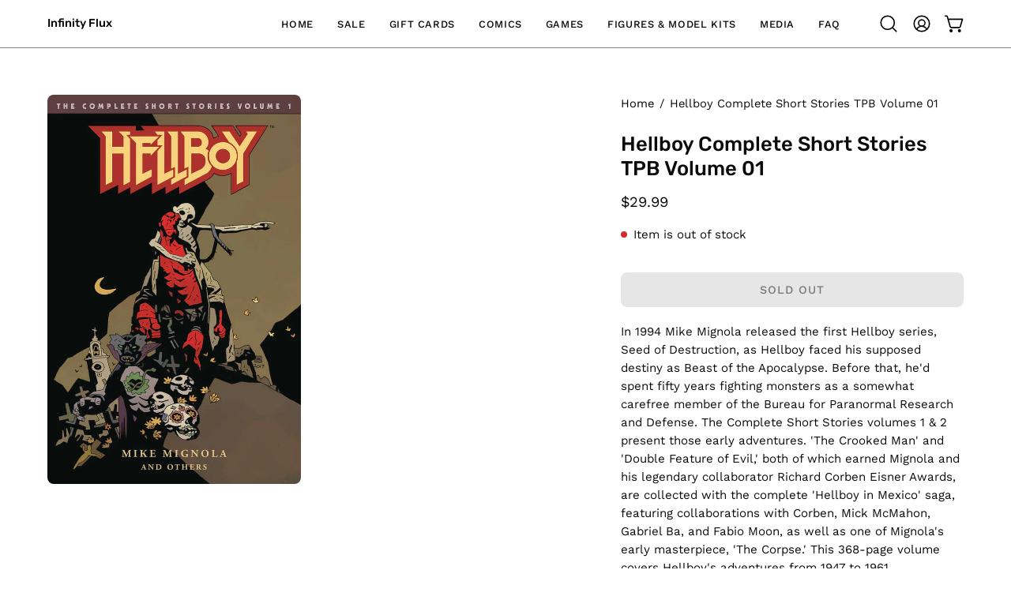

--- FILE ---
content_type: text/css
request_url: https://infinityflux.net/cdn/shop/t/37/assets/if-custom/css/manage-comics.css
body_size: -372
content:
.if-center-mc-pagination{text-align:center}#managecomics-content .mc-pagination a{text-decoration:none}#managecomics-content .mc-pagination a:hover{background-color:#eee}#managecomics-content .mc-pagination a.active{font-weight:700;background-color:#ddd}#mc-tab-subscriptions table tbody tr td[label=Status] a[title=Accept]{display:inline-block;width:78px;height:32px;padding:0;font-size:16px;font-weight:400;text-align:center;line-height:32px;color:#fff!important;background-color:#2f77bf!important;border:2px solid #265d96!important;border-radius:10px;cursor:pointer;transition:background-color .3s ease,border-color .3s ease}#mc-tab-subscriptions table tbody tr td[label=Status] a[title=Accept]:hover{background-color:#f6c61e!important;border-color:#d6a918!important;color:#000!important}#mc-tab-subscriptions table tbody tr td input[value=Save]{display:inline-block;width:78px;height:32px;padding:0;font-size:16px;font-weight:400;text-align:center;line-height:32px;color:#fff!important;background-color:#2f77bf!important;border:2px solid #265d96!important;border-radius:10px;cursor:pointer;transition:background-color .3s ease,border-color .3s ease}#mc-tab-subscriptions table tbody tr td input[value=Save]:hover{background-color:#f6c61e!important;border-color:#d6a918!important;color:#000!important}#mc-tab-subscriptions table tbody tr td a.mc-delete-btn{position:relative;top:-2px!important}@media screen and (max-width: 768px){#mc-tab-subscriptions table.mc-subscriptions-table tbody tr td.mc-qty{width:auto!important}}
/*# sourceMappingURL=/cdn/shop/t/37/assets/if-custom/css/manage-comics.css.map */


--- FILE ---
content_type: text/javascript
request_url: https://infinityflux.net/cdn/shop/t/37/assets/recently-viewed.js?v=94621645843845742451765127720
body_size: -614
content:
!function(){"use strict";customElements.get("recently-viewed")||customElements.define("recently-viewed",class extends HTMLElement{constructor(){super(),this.section=this.closest("related-products"),this.sectionId=this.section?.dataset.sectionId,this.howManyToShow=parseInt(this.dataset.limit)||3}connectedCallback(){Shopify.Products.showRecentlyViewed({howManyToShow:this.howManyToShow,wrapperId:`recently-viewed-products-${this.sectionId}`,section:this.section,onComplete:e=>{e.parentElement.dispatchEvent(new CustomEvent("theme:recently-viewed:loaded",{bubbles:!1}))}})}})}();
